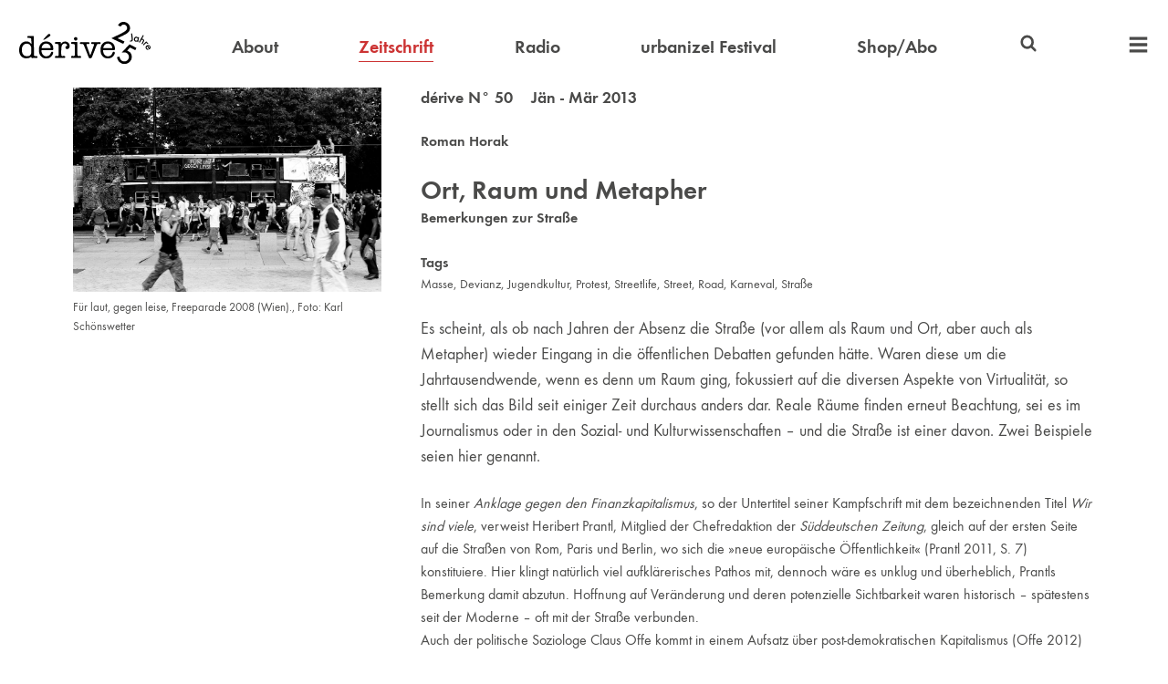

--- FILE ---
content_type: text/html
request_url: https://derive.at/texte/ort-raum-und-metapher/
body_size: 15445
content:

    <!DOCTYPE html>
    <html>
        <head>
            <title>Ort, Raum und Metapher</title>
            <meta charset="utf-8">
            <meta name="description" content="dérive">
            <meta name="viewport" content="width=device-width, initial-scale=1">
            <link rel="icon" type="image/png" href="/favicon.png">
            <link rel="stylesheet" href="/styles.css?1768319961858">
            <script src="/scripts.js?1768319961858"></script>
            
        </head>
        <body>
            
        <header>
            <nav>
                <a class="logo" href="/">
                    <img alt="dérive" src="/logo25.svg">
                </a>

                <div class="header_compact_location">
                    » Zeitschrift / Ort, Raum und Metapher
                </div>

                <a  href="/ueber-derive/" >About</a>
                <a class="active" href="/zeitschrift/" >Zeitschrift</a>
                <a  href="/radio/" >Radio</a>
                <a  href="/festival/" >urbanize! Festival</a>
                <a  href="https://shop.derive.at" target="_blank">Shop/Abo</a>

                <div class="search">
                    
<svg width="1em" height="1em" version="1.1" viewBox="0 0 64 64" xmlns="http://www.w3.org/2000/svg">
    <title>Suchen</title>
    <path d="m28.144 6.9499a21.197 21.197 0 0 0-21.197 21.197 21.197 21.197 0 0 0 21.197 21.197 21.197 21.197 0 0 0 11.999-3.7292l10.307 10.302c1.5105 1.5101 3.9592 1.5098 5.4693-6.29e-4 1.5101-1.5105 1.5099-3.9591-4.55e-4 -5.4693l-10.307-10.302a21.197 21.197 0 0 0 3.7287-11.999 21.197 21.197 0 0 0-21.197-21.197zm0 7.7512a13.446 13.446 0 0 1 13.446 13.446 13.446 13.446 0 0 1-13.446 13.446 13.446 13.446 0 0 1-13.446-13.446 13.446 13.446 0 0 1 13.446-13.446z"/>
</svg>

                    <form action="/suche/" autocomplete="off" id="header_searchform">
                        <input autocomplete="off" name="query" type="search">
                    </form>
                </div>

                <div class="extra_nav">
                    <a class="extra_nav_toggle">
                        
<svg width="1em" height="1em" version="1.1" viewBox="0 0 64 64" xmlns="http://www.w3.org/2000/svg">
    <title>Menü</title>
    <path d="m5.9219 7.1721c-0.63702 0-1.1484 0.51337-1.1484 1.1504v7.355c0 0.63702 0.51141 1.1504 1.1484 1.1504h52.156c0.63702 0 1.1484-0.51337 1.1484-1.1504v-7.355c0-0.63702-0.51141-1.1504-1.1484-1.1504z"/>
    <path d="m5.9219 27.172c-0.63702 0-1.1484 0.51337-1.1484 1.1504v7.355c0 0.63702 0.51141 1.1504 1.1484 1.1504h52.156c0.63702 0 1.1484-0.51337 1.1484-1.1504v-7.355c0-0.63702-0.51141-1.1504-1.1484-1.1504z"/>
    <path d="m5.9219 47.172c-0.63702 0-1.1484 0.51337-1.1484 1.1504v7.355c0 0.63702 0.51141 1.1504 1.1484 1.1504h52.156c0.63702 0 1.1484-0.51337 1.1484-1.1504v-7.355c0-0.63702-0.51141-1.1504-1.1484-1.1504z"/>
</svg>

                    </a>

                    <div class="extra_nav_widget">
                        <a class="mobile" href="/ueber-derive/" >About</a>
                        <a class="active mobile" href="/zeitschrift/" >Zeitschrift</a>
                        <a class="mobile" href="/radio/" >Radio</a>
                        <a class="mobile" href="/festival/" >urbanize! Festival</a>
                        <a class="mobile" href="https://shop.derive.at" target="_blank">Shop/Abo</a>

                        <a  href="https://video.derive.at" target="_blank">Video</a>
                        <!-- <a  href="/projekte/" >Projekte</a> -->
                        <a  href="/buecher/" >Bücher</a>
                        <a  href="/autorinnen/" >Autor:innen</a>
                        <a  href="/partnerinnen/" >Partner:innen</a>
                        <a  href="/info/#kontakt" >Kontakt</a>
                        <a  href="/newsletter/" >Newsletter</a>
                    </div>
                </div>
            </nav>
        </header>
    
            <main>
                
        <div class="featured">
            <div class="featured_image">
                <img src="/texte/ort-raum-und-metapher/bild.jpg?1768319961858">
                <small>Für laut, gegen leise, Freeparade 2008 (Wien)., Foto: Karl Schönswetter</small>
            </div>
            <div class="featured_text">
                
                    <div class="subheading">
                        <a href="/zeitschrift/50/">
            dérive N° 50 &nbsp;&nbsp; Jän - Mär 2013
        </a>
                    </div>
                

                <div class="vertical_margin">
                    <strong>
                        
    <div>
        <a href="/autorinnen/roman-horak/">Roman Horak</a>
    </div>

                    </strong>
                </div>

                <h1 class="big_heading no_margin">
                    Ort, Raum und Metapher
                </h1>

                
                    <strong>Bemerkungen zur Straße</strong>
                

                
    <div class="vertical_margin">
        <strong>Tags</strong>
        <div class="smaller_font">
            <a href="/tags/masse/">Masse</a>, <a href="/tags/devianz/">Devianz</a>, <a href="/tags/jugendkultur/">Jugendkultur</a>, <a href="/tags/protest/">Protest</a>, <a href="/tags/streetlife/">Streetlife</a>, <a href="/tags/street/">Street</a>, <a href="/tags/road/">Road</a>, <a href="/tags/karneval/">Karneval</a>, <a href="/tags/strasse/">Straße</a>
        </div>
    </div>


                <div class="font_size_1_1 vertical_margin"><p>Es scheint, als ob nach Jahren der Absenz die Straße (vor allem als Raum und Ort, aber auch als Metapher) wieder Eingang in die öffentlichen Debatten gefunden hätte. Waren diese um die Jahrtausendwende, wenn es denn um Raum ging, fokussiert auf die diversen Aspekte von Virtualität, so stellt sich das Bild seit einiger Zeit durchaus anders dar. Reale Räume finden erneut Beachtung, sei es im Journalismus oder in den Sozial- und Kulturwissenschaften – und die Straße ist einer davon. Zwei Beispiele seien hier genannt.</p>
</div>

                <div class="vertical_margin"><p>In seiner <em>Anklage gegen den Finanzkapitalismus</em>, so der Untertitel seiner Kampfschrift mit dem bezeichnenden Titel <em>Wir sind viele</em>, verweist Heribert Prantl, Mitglied der Chefredaktion der <em>Süddeutschen Zeitung</em>, gleich auf der ersten Seite auf die Straßen von Rom, Paris und Berlin, wo sich die »neue europäische Öffentlichkeit« (Prantl 2011, S. 7) konstituiere. Hier klingt natürlich viel aufklärerisches Pathos mit, dennoch wäre es unklug und überheblich, Prantls Bemerkung damit abzutun. Hoffnung auf Veränderung und deren potenzielle Sichtbarkeit waren historisch – spätestens seit der Moderne – oft mit der Straße verbunden.<br>
Auch der politische Soziologe Claus Offe kommt in einem Aufsatz über post-demokratischen Kapitalismus (Offe 2012) nicht an ihr vorbei. In seiner Auflistung möglicher Szenarien, die er aus dem erlebten Demokratieabbau im Zuge der ungebremsten Hegemonie des Systems der freien (Finanz)Märkte als Reaktion der BürgerInnen postdemokratischer Staaten auflistet, finden wir einmal das, was er <em>nicht-institutionelle DIY politics</em> nennt. Bürgerprotest jeglicher Gestalt ist damit gemeint, aber auch die Aktivitäten der <em>indignados</em> in Spanien zählt der Autor dazu. (Geordneten) Protest der Mittelschicht nennt er das, aber auch der findet sich nun auf der Straße.
Politisch nicht fokussierter Massenprotest wäre eine weitere, durchaus bedrohlichere Folge besagter Entwicklungen, und Offe meint hier vor allem den Aufruhr der armen und deklassierten (jugendlichen) Massen in den Straßen von Paris, London, Athen etc. seit Beginn des 21. Jahrhunderts. Straße und Masse, auch das ein Bild, das nicht ganz neu ist. Wieder taucht es also auf, wieder ist es mit Angst und Bedrohung konnotiert.<br>
Die Straße als ein Ort demokratischer Öffentlichkeit wäre nun ein klassisches Bild, ihr Gegenteil, die Straße als Ort der potenziellen Zerstörung von Demokratie das andere, zweite, wenn es denn um Politik geht.<br>
Aber nicht bloß unmittelbar politikbezogen erlebt die Straße eine Renaissance. In diversen akademischen Disziplinen, von der Humangeographie über die neue Raumsoziologie bis hin zur klassischen Geschichtsschreibung, ist sie ein wichtiger Gegenstand geworden, dergestalt den – nun auch nicht mehr so neuen – <em>spatial turn</em> besonders in der Form der <em>urban studies</em> illustrierend. Letztere sind in der jüngeren Vergangenheit zu einem ziemlich trendigen Forschungsfeld geworden, wofür zahlreiche Arbeiten, jetzt auch im deutschen Sprachraum, Zeugnis ablegen. Zur Straße gibt es, wie gesagt, neuerdings unterschiedlichste Publikationen, die von der semiotischen Analyse des Stadtraums (Reblin 2012) bis zur historischen Aufarbeitung des <em>Streetlife</em> (Jerram 2011) im europäischen zwanzigsten Jahrhundert reichen.
Der vorliegende kleine Aufsatz wird sich der Straße widmen und dabei versuchen, einige Aspekte ihrer materiellen und immateriellen Wirklichkeit jenseits der Bestimmung als Verbindung von Ort A mit Ort B zu behandeln. Wir werden uns mit der Straße als Ort und Raum<sup class="footnote-ref"><a href="#fn1" id="fnref1">[1]</a></sup> befassen, sie uns aber auch hinsichtlich ihres metaphorischen Bedeutungsreichtums ansehen und dabei diverse Zugänge versuchen und unterschiedlichste Felder betreten.</p>
<h3>Die Straße und die Masse(n)</h3>
<p>Das neunzehnte Jahrhundert, so könnte man argumentieren, schafft die Massen, das zwanzigste bringt sie auf den Begriff. In seinem Buch über <em>The Intellectuals and the Masses</em> (Carey 1996) zeichnet der Oxforder Literaturwissenschaftler John Carey Momente dieser Entwicklung nach. Carey beginnt sein Buch mit dem Verweis auf die klassische Darstellung zum Aufkommen der Massenkultur am Beginn des zwanzigsten Jahrhunderts mit José Ortega y Gassets <em>Der Aufstand der Massen</em> (1930). Wie H. G. Wells sieht auch Ortega die <em>Bevölkerungsexplosion</em> in Europa als Anfang des Übels. Das Bevölkerungswachstum führe erstens dazu, dass Überfüllung herrsche. Allenthalben – in den Zügen, Cafés, Theatern, an den Stränden und in den Straßen – drängten sich die Menschen. Dies sei aber – zweitens – nicht bloß Überfüllung, sondern auch eine Invasion. Orte, die für die Besten geschaffen worden seien, würden nun von der Menge bevölkert. Als dritte Folge des Bevölkerungswachstums, so referiert Carey Ortega, folge die Diktatur der Masse. »Die Massen glauben an den Staat als eine Maschine zur Erlangung der von ihnen begehrten materiellen Genüsse, aber er wird das Individuum vernichten« (Carey 1996, S. 13). In einer Fußnote verweist Carey auf den Einfluss von Oswald Spenglers <em>Der Untergang des Abendlandes</em>, »der
in den ›fließenden Massen‹ der ›parasitischen Stadtbewohner‹ ein Anzeichen dafür sah, dass der Kulturzyklus des Abendlandes sich seinem Ende nähere.« (Carey 1996, S. 261) Die sozialen, politischen und kulturellen Eliten sehen sich also durch <em>die Masse</em> bedroht. Es gibt zu viele Menschen, so lautet das Argument, und sie nehmen die falschen Plätze ein, allerorten sind sie präsent, und ihre schiere Präsenz wird als das Ende des Individuums genommen.
Raymond Williams hat im Schlusskapitel von <em>Culture and Society</em> (Williams 1972) einiges zur diskursiven Konstruktion von Massen angemerkt. »Die Massen sind immer die anderen, die wir nicht kennen und auch nicht kennen können«, schreibt er, um festzuhalten: »Es gibt in der Tat keine Massen, es gibt nur Möglichkeiten, Menschen als Masse zu betrachten.« (Williams 1972, S. 359)<br>
Nun ist diesem Diktum schwer zu widersprechen, eine Frage bleibt allerdings offen: Wie kommt es, dass diese <em>Möglichkeiten, Menschen als Masse zu betrachten</em>, im frühen zwanzigsten Jahrhundert so heftig genutzt wurden?<br>
Die bedrohlichen Vielen bevölkern die Straßen der Großstädte, ihre Zahl wie ihre Sichtbarkeit sind Folgen des Urbanisierungsprozesses, den die Industrielle Revolution im Verlauf des 19. Jahrhunderts mit sich brachte. Williams selber hat in seiner Arbeit <em>The Country and the City</em> (Williams 1973) in der Auseinandersetzung mit dem Werk von u. a. Charles Dickens und Elizabeth Gaskell die Veränderung der
(englischen) Städte, wie sie sich im Werk besagter AutorInnen ausdrückt, nachgezeichnet.<br>
Straßen sind die idealtypischen Orte und potenziellen Räume der Großstädte des 19. Jahrhunderts. Jenseits des Benjamin‘schen Flaneurs und des Simmel‘schen nervösen Großstadtbürgers werden jene, die sie bevölkern, durch ihre schiere Anzahl zum Problem. Vorerst als <em>latente Masse</em>, figuriert in bestimmten Kontexten aber auch als <em>manifeste Masse</em>, werden die Vielen zuerst bloß als unheimlich, störend und eben bedrohlich wahrgenommen. Die massenkulturkritischen DenkerInnen des zwanzigsten Jahrhunderts überhöhen diese Wahrnehmung mit der Konstatierung von zivilisatorischen Folgen, will sagen, mit der Konstruktion des <em>Massenmenschen</em>, der das Ende von Kultur bedeute.</p>
<h3>Straße und Politik</h3>
<p>Einleitend haben wir Heribert Prantl mit der Bemerkung zitiert, dass die in den Straßen diverser europäischer Metropolen heute gegen den Finanzkapitalismus demonstrierenden AktivistInnen die <em>europäische Öffentlichkeit</em> konstituieren. Wenn nun Öffentlichkeit ein konstitutives Merkmal (nicht nur, aber vor allem) moderner demokratischer Politik ist, so ist die Straße ein wahrer und wichtiger Ort von Politik. In Zeiten gegenwärtiger Postdemokratie (Colin Crouch 2008) wird eine solche Sichtweise nicht ungeteilte Zustimmung finden. Die Rede von der <em>Politik der Straße</em> ist immer auch ein Verdikt, das, zumal von konservativer Seite, gerne getroffen wird, um die geregelten und geordneten parlamentarischen Verfahren als einzig legitime Gestalt demokratischen Handelns festzuschreiben. »Aus der Perspektive derer, die die Ordnungskräfte (die eine Demonstration unterbinden wollen, R. H.) verschicken, ist die Straße ein Raum der Zirkulation von
Individuen und Waren. Die Angelegenheit der Gemeinschaft wird woanders verhandelt: in den öffentlichen Gebäuden, die dafür vorgesehen sind, mit den Personen, denen diese Funktion zugedacht ist.« (Ranciere 2000, S. 107)<br>
Dennoch: Politik ist in der europäischen Moderne von der Straße nicht zu trennen. Aus den Salons des 18. Jahrhunderts findet sie ihren Weg auf die Straßen des nachfolgenden, um im ersten Drittel des vorigen Säkulums diese zu ihrem sichtbarsten Raum zu machen.<br>
Wenn wir das Verhältnis von Straße und Politik diskutieren wollen, so können wir, wie ich meine, analytisch ungeordnete und geordnete Praxen unterscheiden, wobei sogleich angefügt werden soll, dass dieses Begriffspaar streng deskriptiv nicht tauglich sein wird. Realiter werden wohl meist Mischformen zu beobachten sein.<br>
Ungeordnete Politik auf der Straße können wir charakterisieren als meist spontan sich formierende Präsenz von Demonstrierenden auf ihr, oft ungerichtet, aber immer höchst expressiv und – zumeist – Programm- und führerlos, jedoch latent gewaltbereit. Als ein Beispiel wäre hier der Sturm auf den Justizpalast im Juli 1927 in Wien zu nennen.<br>
Im Unterschied dazu wäre geordnete Politik, die sich auf der Straße sichtbar macht, als wesentlich diszipliniert zu charakterisieren. Nicht Ausdruck spontaner Empörung ist sie, sondern eher ein zum Ausdruck Bringen bestimmter, vorher programmatisch formulierter Forderungen. Nicht auf einen unmittelbaren Anlass reagiert sie, oft ist sie angekündigt oder findet zu einem bestimmten Datum statt. Die Gefahr, dass sie sich zu einer ritualisierten Praxis wandelt, ist groß. Beispielhaft sei der 1. Mai genannt, einst Kampftag der sich erhebenden Arbeiterklasse, nun, oftmals politischer Inhalte entleerter, traditioneller Umzug, der gleichwohl sein Herkommen nicht verleugnen kann. Der Hintergrund, der hier nicht unerwähnt bleiben darf, ist die Formierung großer Städte und industriell-urbaner Agglomerationen. Die Straße, die wir hier vor Augen haben, entstand erst im Zuge oben genannter Prozesse.
Historisch folgt die geordnete Politik der Straße der ungeordneten. Die modernen (linken) Massenparteien des 19. Jahr­hunderts geben den Vielen nicht nur programmatische Ausrichtung ihrer Interessen, zugleich ordnen sie, als Disziplinierungseinrichtungen, deren politische Ausdrucksformen
und damit auch die Präsenz auf der Straße.<br>
Das vorige Jahrhundert sieht – in seiner ersten Hälfte – beide Formen politischer Praxis wirksam und geschichtsmächtig werden; nach dem Ende des Zweiten Weltkrieges (wir sprechen hier wesentlich von Europa) verliert die Straße ihre Bedeutung als politischer Raum. (Die Demonstrationen gegen Wiederaufrüstung oder die so genannten Ostermärsche fallen hier aus dem begrifflichen Rahmen – sie sind nicht wesentlich urban konnotiert, eher gleichen sie Prozessionen, wenn sie über Land ziehen.) Erst im Zuge des antiautoritären Aufbruchs
der späten sechziger Jahre gewinnt sie wieder – neu kontextualisiert – an Bedeutung, um fortan bis in die Gegenwart, wiewohl in auf- und absteigenden Wellenbewegungen, als ein Ort politischer Praxis zu gelten.</p>
<p><div><img class="generic__image_restraint" src="/texte/ort-raum-und-metapher/text-embed-1.jpg?1768319961858" alt="Kevin-Vanden"></div>
<small>Kevin-Vanden</small></p>
<h3>Straße und Devianz</h3>
<p>»A street corner in Harlem, 1940. Outside a South London café, 1952. Greenwich Village, New York, 1958. Outside the Ace Café, North Circular Road, London 1962. Downtown. Kingston, Jamaica, 1963. Carnaby Street, London 1965.« (Polhemus 1994, S. 6)
Mit einer – hier verkürzt wiedergegebenen – Aufzählung mittlerweile schon beinahe mythologisierter Orte jugend- bzw. subkultureller Prägung leitet Ted Polhemus sein reich illustriertes Buch über <em>street style</em> ein. <em>Hanging Out</em> lautet die Kapitelüberschrift, und sie bezeichnet jene Praxis, die von der jeweils ordnenden Macht immer schon mehr als <em>bloßes Herumhängen</em> gelesen und entsprechend sanktioniert wurde. Polhemus‘ Augenmerk gilt nicht so sehr den Varianten der Raumaneignung seitens der Jugendlichen als vielmehr ihrer Sichtbarkeit, genauer dem Stil der einzelnen subkulturellen Formationen, der über die Kleidung zugleich Differenz (nach außen) und Zugehörigkeit (nach innen) herstellen soll.<br>
Vieles an der Debatte um Jugendkultur, wie wir sie seit den späten siebziger Jahren kennen und führen, hat sich allzu eng an den Prozessen der Stilbildung, an den bunten Erscheinungsformen festgemacht. Oft überlagerte die Diskussion über die Abfolge jeweils <em>dominanter</em> Stile die dahinter liegende
Wirklichkeit der <em>Street Corner Society</em>.<br>
Spätestens seit William Foot Whytes (1996) gleich­namiger Studie über die Eckensteher in einem italienischen Slum einer amerikanischen Stadt aus dem Jahre 1943 wurde Jugend als Problem mit Fokussierung auf Devianz Gegen­-
stand sozialwissenschaftlicher Forschung. Abweichung ist dabei nicht nur zu verstehen als Regelbruch, was den Verhaltenscodex angeht, auch wenn dies freilich den Kern der Argumentation ausmacht. Devianz – etymologisch klingt es an – hat auch eine räumliche Dimension. Nicht bloß das metaphorische <em>Vom-Weg-Abkommen</em> wird beklagt und zurückgewiesen, die störende Präsenz auf den Straßen herumlungernder junger Männer konstatieren Jugendpflege, Polizei und SoziologInnen seit dem Ausgang des 19. Jahrhunderts als <em>soziales Problem</em>, wie Geoffrey Pearson in seinem Buch <em>Hooligan. A History of Respectable Fears</em> (1983) detailreich nachgezeichnet hat. Der Blick auf das Herumlungern konstruiert nicht direkt eine bestimmte Masse, aber sieht die <em>Eckensteher</em> als ein Phänomen der Massengesellschaft und als eine Folge der Urbanisierung. Die Auflösung traditioneller Lebenswelten und hergebrachter Bindungen in der Moderne befördert die so Entwurzelten auf die Straße und damit aber gerade in jenen Raum, der einmal mehr und mehr als funktionaler (Verkehr, Gütertransport) gedacht wird und der zum anderen – immer noch und verstärkt -– zugleich als Terrain möglicher massenhafter politischer Insubordination einen Ort der Bedrohung vorstellt.<br>
So verweisen die Wenigen (die Überblickbaren, leichter Verortbaren) den kontrollierenden Blick stets auf die Vielen (die Unzählbaren, Vazierenden). <em>Hanging Out</em>, selbststilisierendes Nichtstun auf der Straße, wird als Regelbruch konstatiert, auch und nicht zuletzt weil es diese der Macht als Ort möglicher – auch explizit politisch begründeter – Widerständigkeit präsent hält. Die Bedrohung durch die <em>Street Corner Society</em> geht nicht von ihr selber aus, als Referenzsystem aber hält sie die Vorstellung der anderen, der potenziell <em>massenhaften</em> Insubordination am Leben.</p>
<h3>Straße und das Karnevaleske</h3>
<p>In seiner Studie über <em>Rabelais und seine Welt</em> (Bachtin 1995) untersucht Michail Bachtin die Bedeutung der volkstümlichen Lachkultur und der damit untrennbar verbundenen Karnevalspraxen im Mittelalter und in der frühen, anhebenden Moderne. Karneval wird dabei als ein kollektives Erleben von Freiheit der unteren Schichten definiert, er ist gerade »keine theaterähnliche Inszenierung, sondern reale Lebensform
auf Zeit« (Bachtin 1995, S. 55). Besagte Freiheit bezieht sich auf das Ensemble gesellschaftlicher Zwänge, Normen und
Hierarchien, die nun, quasi für einen historischen Augenblick, außer Kraft gesetzt wären.<br>
Wir können mit Bachtin vier Momente des Karnevals skizzieren. Deren erstes nennt er freie Familiarisierung von Mensch und Welt, und diese besagt, dass mit der Aufhebung sämtlicher Hierarchien und Etiketten der zwischenmenschliche Umgang von Zwängen befreit sei (Bachtin 1996, S. 48f.).<br>
Ein zweites Moment wäre die Exzentrizität. Damit ist gemeint, dass sich Denken und Verhalten im Ausnahmezustand des Karnevals aus den Alltagsmustern lösen. Die Norm wird von ihrem gewohnten Standort gleichsam ver-rückt, dezentriert, wodurch sonst unterdrückte menschliche Aspekte die Gelegenheit haben, »sich in konkret-sinnlicher Weise aufzuschließen und auszudrücken« (Bachtin 1996, S. 49).<br>
Der Begriff der Mesalliance skizziert die karne­valeske Kombination und Kontinguität von allem, »was durch die
hierarchische Weltanschauung außerhalb des Karnevals verschlossen, getrennt, voneinander entfernt war« (Bachtin 1996, S. 49).<br>
Profanation, das letzte Moment, findet auf zwei Ebenen statt. Zum einen wird alles Ehrwürdige, Heilige erniedrigt und verhöhnt, also herunter geholt, zum anderen wird das Augenmerk vom <em>Oben</em> auf das <em>Unten</em> gelenkt, auf die Erde, auf den Unterleib, aber auch auf das Höllische (Bachtin 1996, S. 49ff.).<br>
Kehren wir wieder auf die Straße und in die Gegenwart zurück und wenden wir uns jener kollektiven Praxis zu, die auch der unbedarfte Beobachter schnell als karnevaleskes Spektakel deuten wird. Die Rede ist von den Love Parades, Free Parties, Street Parades etc., die seit den späten achtziger bzw. frühen neunziger Jahren des vorigen Jahrhunderts regelmäßig den öffentlichen Raum – vorerst – vieler Großstädte zu ihrer Bühne machten. Wir wollen im Rekurs auf Bachtins Überlegungen die karnevalesken Aspekte dieser Veran­staltungen dingfest machen, darüber aber nicht vergessen, dass
z. B. die Berliner/deutsche Love Parade sich im Laufe der
Jahre zu einem wesentlich kommerziell bestimmten Event gewandelt hat. Wie gesagt, hier interessieren jene Aspekte, die eine bestimmte Art räumlicher Präsenz von den Vielen
dokumentieren.<br>
Love Parades etc. unterscheiden sich, wenngleich zu Beginn durchaus politisch motiviert (Body politics und Gender-Dimensionen sind dabei wesentlich), von den oben skizzierten Formen politischer Praxis in der Straße; die Bachtin’sche Charakterisierung des Karnevalesken lässt sich mehrfach auf unseren Gegenstand anlegen. Aufhebung von Hierarchien und Etiketten im zwischenmenschlichen Umgang finden wir hier genauso wie die Bedeutung der Körperlichkeit, diese wird ja geradezu programmatisch bei Street Parades gefeiert (Familiarisierung). Das Verhalten der RaverInnen ist explizit ver-rückt, Alltagsnormen werden für den Moment der Parade ausgesetzt, andere – sonst unterdrückte und sanktionierte – Verhaltensrepertoires werden öffentlich ausgelebt (Exzentrizität).<br>
Die wilde Kombination ästhetischer Selbstinszenierungen und politisch intendierter Praxen, wesentlich anti­hierarchisch orientiert (Mesalliance), finden wir bei den Love Parades genauso wie die offensive Umpolung des <em>Oben</em> und <em>Unten</em> und die Fokussierung auf das Leibliche (Profanation).<br>
Karnevalesk wird die Welt auf den Kopf gestellt, das Lachen (hier: der Spaß) ist dabei ein Hauptmoment. In
Fortführung der Argumentation von Michail Bachtin haben Peter Stallybrass und Allon White (1986) mit dem Begriff der <em>Transgression</em> (vgl. auch Jenks 2003) auf die grenzüber­schreitende (im metaphorischen und realen Sinne) Dimension des Karnevalesken hingewiesen. Vergessen werden sollte
dabei allerdings nicht, dass – in einer paradoxen Bewegung – gerade die andauernde Transgression, das Austesten der Grenzen, eben jene, im Prozess der Überschreitung, jeweils aufs Neue konstituiert.<br>
Auch so gesehen könnten wir die Love Parade (auch in ihrer Performativität und Expressivität) durchaus als transgressive Praxis diskutieren, ähnlich dem frühmodernen Karneval wirkt sie – nun allerdings ein Phänomen der Postmoderne –
als augenblickshafte Aufhebung der Ordnung, die die Straße seit der Moderne auszeichnet.</p>
<h3>Straße und Pop</h3>
<p>Verlassen wir nun, im letzten Abschnitt dieses Textes, die Straße als realen Raum und Ort und wenden wir uns ihrer bildhaften Konstruktion zu. Gerade die Popularkultur liebt das Spiel mit Bildern, und die populäre Musik erst recht. Die Straße zählt wohl unbestritten zu den wichtigsten dieser Bilder, die jedoch vielgestaltig auftauchen. Schon in seinen Wurzeln bemüht der Rock ‘n‘ Roll, der ja aus der Verschmelzung von <em>schwarzem Beat</em> und <em>weißem Gemüt</em> (Nik Cohn 1971) entstand, die Straße genauso als realen Raum wie als Metapher. Das reicht von Robert Johnsons <em>Crossroads Blues</em> zu den traurigen Balladen Hank Williams‘. Wir wollen hier unser Augenmerk auf die US-amerikanische Tradition des Rock richten, wohl wissend, dass, bei aller Verortung im Amerikanischen, die <em>Rockformation</em> (Lawrence Grossberg 2000, S. 67ff.) als jeweils kontextuell sich neu formierende Artikulation von Momenten der Produktion und Rezeption, in ihrem Verlauf und ihrer Geschichte immer wieder durch prägende britische Impulse neu ausgerichtet wurde.<br>
Die Straße in der (amerikanischen) Rocktradition kommt immer zweifach, wenn wir Subkategorien wie <em>avenue</em> oder <em>highway</em> einmal unberücksichtigt lassen, daher. Einmal als <em>road</em> und einmal als <em>street</em>. Road bezeichnet dabei die Landstraße, street die Straße im städtischen Kontext. Diese Doppeldeutigkeit ist in der deutschen Sprache mit kurzen, präzisen Begriffen nicht zu fassen, lässt sich aber an zwei Beispielen schön auf den Punkt bringen. Bruce Springsteens Song <em>Thunder Road</em> und Lou Reeds Minioper <em>Street Hassle</em> sind nicht bloß große Momente der amerikanischen populären Musik, sie machen die Differenz auch deutlich sichtbar, die sich in der jeweils unterschiedlichen diskursiven Konstruktion von Straße äußert.
Nicht der simple Gegensatz von Stadt und Land wird im Begriffspaar road–street zum Ausdruck gebracht. Es sind eher bestimmte, auch mythologisierte Formen der amerikanischen Lebensweise, die hier zum Ausdruck gebracht werden. In Springsteens <em>Thunder Road</em> haben wir das Grundmotiv, das da lautet: <em>unterwegs sein</em>. Da sind zwei, ein Mann und eine Frau, die es nicht aushalten können, nur herumzuhängen, sie müssen in den Wagen und in Bewegung sein.<br>
<em>To be on the road</em> ist die eine Kodierung von Straße. Nicht zufällig gibt es zwei unterschiedliche Lieder desselben Titels (<em>On the road again</em>), die dieses <em>Unterwegs-Sein</em> zum Thema machen: eines singt der Countrystar Willie Nelson (hier das <em>weiße Gemüt</em> illustrierend), das andere stammt von Canned Heat (ein Boogie, der an die Tradition des <em>schwarzen Beats</em> anknüpft).
Unterwegs zu sein ist vorerst durchaus räumlich zu sehen und gehört auch zur amerikanischen Alltagspraxis, spätestens seit der allgemeinen Durchsetzung des Automobils im Zuge der fünfziger Jahre. Unterwegs sein heißt aber auch mehr: Eine sehr US-amerikanische Idee von Freiheit schwingt hier mit, eine, die wohl auch mit dem Gründungsmythos
der Vereinigten Staaten zu tun hat. <em>Go west, young man!</em> ist da Aufforderung zum Handeln und Weltanschauung zugleich.
<em>Street Hassle</em> von Lou Reed kommt daher als eine Abfolge von zwei dunklen New Yorker Szenen, die in eine Art Epilog, eigentlich eine Anrufung münden, die Bruce Springsteen spricht. Straße steht hier für den metropolitanen Asphaltdschungel als Raum und Stimmung, aber genauso für die – oft müßigen – Versuche der Einzelnen, Vereinzelten,
sich in ihm zurecht zu finden, zu positionieren.<br>
Die Bipolarität von <em>road</em> und <em>street</em>, die immer auch eine wechselseitige Verbindung der beiden Momente vorstellt – nicht bloß zufälliger Weise hören wir Springsteen in Lou Reeds Song – artikuliert das Bedeutungsfeld von Straße in der amerikanischen populären Musik, weist aber darüber hinaus. In ihr wird auch jene amerikanische Befindlichkeit sichtbar, die im Changieren zwischen den Versprechungen des <em>American dream</em> und den Bedrohungen durch sein Gegenteil anlassbezogen stets aufs Neue sich zum Ausdruck bringt.</p>
<hr class="footnotes-sep">
<section class="footnotes">
<ol class="footnotes-list">
<li id="fn1" class="footnote-item"><p>Das komplexe Verhältnis der Kategorien von Raum und Ort kann hier nicht erläutert werden. Verweisen wollen wir allerdings auf die diesbezüglichen Arbeiten von Marc Augé (2012), Michel de Certeau (1988) und Yi-Fu Tuan (2008). <a href="#fnref1" class="footnote-backref">↩︎</a></p>
</li>
</ol>
</section>
</div>

                
                    <div class="call_out_buttons_spaced font_size_1_1">
                        
                            <a class="call_out_button" href="https://shop.derive.at/collections/einzelpublikationen/products/heft-50">Heft kaufen</a>
                        
                        <a class="call_out_button" href="/zeitschrift/50">Inhaltsverzeichnis</a>
                    </div>
                

                
                    <div class="vertical_margin">
                        <strong>Autor:innen</strong>
                        <p>Roman Horak ist Professor für Kunst- und Kultursoziologie der Universität für angewandte Kunst Wien. Seine Forschungsschwerpunkte sind urbane Kulturen, Jugendkultur, Cultural Studies, Popularkultur, Ethnographie.</p>

                    </div>
                

                
                    <strong>Literatur</strong><br>
                    <p><strong>Augé, Marc</strong> (2010): Nicht-Orte. München: Beck.<br>
<strong>Bachtin, Michail</strong> (1995): Rabelais und seine Welt. Volkskultur als Gegenkultur. Frankfurt/Main: Suhrkamp.<br>
<strong>Bachtin, Michail</strong> (1996): Literatur und Karneval. Zur Romantheorie und Lachkultur. Frankfurt/Main: Fischer.<br>
<strong>Carey, John</strong> (1996): Hass auf die Massen. Intellektuelle 1880–1939, Göttingen: Steidl Verlag.
Certeau, Michel de (1988): Kunst des Handelns. Berlin: Merve.<br>
<strong>Cohn, Nik</strong> (1971): AWopBopaLooBop ALopBamBoom. Pop History. Reinbek bei Hamburg: Rowohlt.<br>
<strong>Crouch, Colin</strong> (2008): Postdemokratie. Frankfurt/Main: Suhrkamp.<br>
<strong>Grossberg, Lawrence</strong> (2000): What’s going on? Cultural Studies und Popularkultur. Aus dem Englischen von Oliver Marchart und Roman Horak. Mit einem Vorwort von Roman Horak. Wien: Turia &amp; Kant.<br>
<strong>Jenks, Chris</strong> (2003): Transgression. London &amp; New York: Routledge.<br>
<strong>Jerram, Leif</strong> (2011): Streetlife. The Untold History of Europe’s Twentieth Century. Oxford: Oxford University Press.<br>
<strong>Offe, Claus</strong> (2012): 2 ½ Theories on Democratic Capitalism. In: IWM-Post, No. 109, January-April 2012, S. 2-4.<br>
<strong>Pearson, Geoffrey</strong> (1983): Hooligan. A History of Respectable Fears. Basingstoke: Palgrave Macmillan.<br>
<strong>Polhemus, Ted</strong> (1994): street style. From Sidewalk to Catwalk. London: Thames &amp; Hudson.<br>
<strong>Prantl, Heribert</strong> (2011): Wir sind viele. Eine Anklage gegen den Finanzkapitalismus. München: Süddeutsche Zeitung GmbH.<br>
<strong>Rancière, Jacques</strong> (2000): Konsens, Dissens, Gewalt. In: Dabag, Mihran; Kapust, Antje &amp; Waldenfels, Bernhard (Hrsg.): Gewalt. Strukturen, Formen, Repräsentationen. München: Wilhelm Fink Verlag, S. 97-112.<br>
<strong>Reblin, Eva</strong> (2012): Die Straße, die Dinge und die Zeichen. Zur Semiotik des materiellen Stadtraums. Bielefeld: Transkript.<br>
<strong>Stallybrass, Peter &amp; White, Allon</strong> (1986): The Politics and Poetics of Transgression. Ithaca, New York: Cornell University Press.<br>
<strong>Tuan, Yi-Fu</strong> (2008): Space and Place. The Perspective of Experience. Minneapolis &amp; London: University of Minnesota Press.<br>
<strong>Whyte, William Foote</strong> (1996): Die Street Corner Society. Die Sozialstruktur eines Italienerviertels. Berlin, New York: Walter de Gruyter.<br>
<strong>Williams, Raymond</strong> (1972): Gesellschaftstheorie als Begriffsgeschichte. Studien zur historischen Semantik von ›Kultur‹. München: Rogner &amp; Bernhard.<br>
<strong>Williams, Raymond</strong> (1973): The Country and the City. London: The Hogarth Press.  #</p>

                
            </div>
        </div>

    
                <a class="to_top">
                    
<svg width="1em" height="1em" version="1.1" viewBox="0 0 64 64" xmlns="http://www.w3.org/2000/svg">
    <title>Nach oben</title>
    <path d="m10.021 26.315 21.979-21.942 21.979 21.942 0.008183 17.675-16.089-16.077v31.715h-11.796v-31.715l-16.089 16.077z"/>
</svg>

                </a>
            </main>
            
    <footer>
        <div class="footer_inner">
            <div class="general">
                <a class="logo" href="/">
                    <img alt="dérive" src="/logo25.svg">
                </a>
                <a href="/info/#mediadaten">Mediadaten</a>
                <a href="/info/#agb">AGB</a>
                <a href="/info/#kontakt">Kontakt</a>
                <a href="/info/#impressum">Impressum</a>
            </div>
            <div class="order_buttons">
                <a class="call_out_button inverse" href="https://shop.derive.at" target="_blank">
                    Abo bestellen
                </a>
                <a class="call_out_button inverse" href="/newsletter/">
                    Newsletter bestellen
                </a>
            </div>
            <div class="icon_buttons">
                <a href="https://www.instagram.com/derive_urbanize/" target="_blank">
                   
<svg width="1em" height="1em" version="1.1" viewBox="0 0 64 64" xmlns="http://www.w3.org/2000/svg">
	<title>Instagram</title>
	<path d="m31.927 6.4978c-3.9577 0.0016-7.9144 0.08803-11.863 0.25663-8.0852 0.34602-13.139 5.525-13.447 13.65-0.29559 7.8027-0.31982 15.631-0.0417 23.434 0.2781 7.8749 5.7317 13.118 13.659 13.521 3.9002 0.19918 7.819 0.03401 11.728 0.03401v0.08013c3.2761 0 6.554 0.07257 9.8258-0.01134 10.141-0.26494 15.329-5.1569 15.683-15.257 0.25183-7.1698 0.15568-14.366-0.0962-21.538-0.28686-8.1071-5.4795-13.555-13.582-13.909-3.9484-0.17325-7.9083-0.25826-11.866-0.25663zm-0.14445 4.4975c3.8663-0.01172 7.7337 0.06765 11.59 0.23414 5.9194 0.25618 9.1305 3.4083 9.4152 9.3189 0.37444 7.7983 0.3244 15.641-0.014 23.443-0.23437 5.4178-3.8793 8.5637-9.5884 8.8987-3.7163 0.21883-7.4565 0.04157-11.186 0.04157v0.02268c-3.6374 0-7.2846 0.14098-10.913-0.03402-6.3858-0.30425-9.758-3.5729-9.9573-9.9477-0.22333-7.2683-0.23032-14.553-0.0771-21.823 0.12476-5.9719 3.2264-9.533 9.1457-9.8418 3.8542-0.20039 7.7174-0.30263 11.584-0.31434zm13.897 4.2505a3.1058 3.1058 0 0 0-3.1052 3.1052 3.1058 3.1058 0 0 0 3.1052 3.1052 3.1058 3.1058 0 0 0 3.1052-3.1052 3.1058 3.1058 0 0 0-3.1052-3.1052zm-14.002 3.673c-6.9049 0.06021-12.556 5.5626-12.909 12.729-0.35036 7.0931 5.3862 13.162 12.771 13.508 7.0296 0.33067 13.194-5.2951 13.601-12.415 0.4139-7.2377-5.3868-13.5-12.793-13.813-0.22522-0.0094-0.4477-0.01172-0.67045-0.0098zm0.22776 4.5584c4.658-0.05027 8.5874 3.7576 8.6356 8.363 0.0503 4.8047-3.8166 8.7621-8.549 8.7511-4.8748-0.01134-8.579-3.7223-8.6228-8.6453-0.039-4.5966 3.8104-8.4185 8.5362-8.4688z"/>
</svg>


                </a>
                <a href="https://www.facebook.com/derivemagazin/" target="_blank">
                    
<svg width="1em" height="1em" version="1.1" viewBox="0 0 64 64" xmlns="http://www.w3.org/2000/svg">
    <title>Facebook</title>
    <path d="m38.587 4.9842c-7.6253 0.083225-12.181 4.6927-12.273 12.331-0.02835 2.4242-3e-3 4.8502-3e-3 7.638h-8.1227v9.5467h8.2379v24.518h9.7648v-24.621h8.286c0.39635-3.2674 0.76167-6.2685 1.158-9.5403h-9.5114c0-2.2841-0.03288-4.192 0.0072-6.095 0.07219-3.4907 1.2544-4.6874 4.8086-4.8407 1.6074-0.06792 3.2194-0.01285 4.8728-0.01285v-8.61c-2.5102-0.11826-4.8684-0.34061-7.2247-0.31434z"/>
</svg>

                </a>
                <a href="https://www.linkedin.com/company/derive-stadtforschung" target="_blank">
                    
<svg width="1em" height="1em" version="1.1" viewBox="0 0 64 64" xmlns="http://www.w3.org/2000/svg">
    <title>LinkedIn</title>
    <path d="m13.604 7.8971c-3.1864-0.09634-5.9879 2.6395-5.9507 5.8127 0.0378 3.1382 2.5825 5.6397 5.771 5.6748 3.2324 0.03288 5.7425-2.4059 5.771-5.601 0.03024-3.136-2.4926-5.7901-5.5913-5.8865zm30.574 15.263c-3.6914 0.05647-6.8693 1.6477-9.6077 4.9305-0.12472-1.5965-0.21279-2.7243-0.30463-3.8783h-9.165l3e-3 31.864h9.7712c0-5.2821-0.05594-10.373 0.03024-15.462 0.03024-1.7081 0.19502-3.4788 0.68973-5.1038 0.7753-2.5491 2.9634-3.7475 5.7774-3.5832 2.6694 0.15553 4.1743 1.6396 4.6386 4.1799 0.2279 1.2417 0.30539 2.526 0.31408 3.7917 0.03024 5.35 0.01512 10.701 0.01512 16.206h9.9766c0-3.8192 0.08391-7.4493-0.02646-11.074-0.12472-4.4499-0.04951-8.9468-0.70575-13.329-0.76207-5.1025-3.6832-7.5029-8.7704-8.3373-0.90746-0.14823-1.7882-0.21827-2.6401-0.2053zm-35.499 1.0554v31.877h9.6173v-31.877z"/>
</svg>

                </a>
                <a href="https://www.flickr.com/photos/derivemagazin/" target="_blank">
                    
<svg width="1em" height="1em" version="1.1" viewBox="0 0 64 64" xmlns="http://www.w3.org/2000/svg">
    <title>Flickr</title>
    <path d="m20.494 21.629c-5.6478-0.02872-10.328 4.604-10.39 10.278-0.06198 5.7223 4.6574 10.48 10.378 10.464 5.6762-0.01285 10.302-4.6326 10.333-10.32 0.03024-5.7113-4.6019-10.392-10.32-10.422zm22.988 0c-5.7004 0.06146-10.288 4.6765-10.294 10.361-0.0076 5.7113 4.6667 10.398 10.358 10.381 5.7114-0.0155 10.371-4.6996 10.352-10.4-0.0189-5.7026-4.7529-10.401-10.416-10.342z"/>
</svg>

                </a>
            </div>
        </div>
    </footer>

        </body>
    </html>
